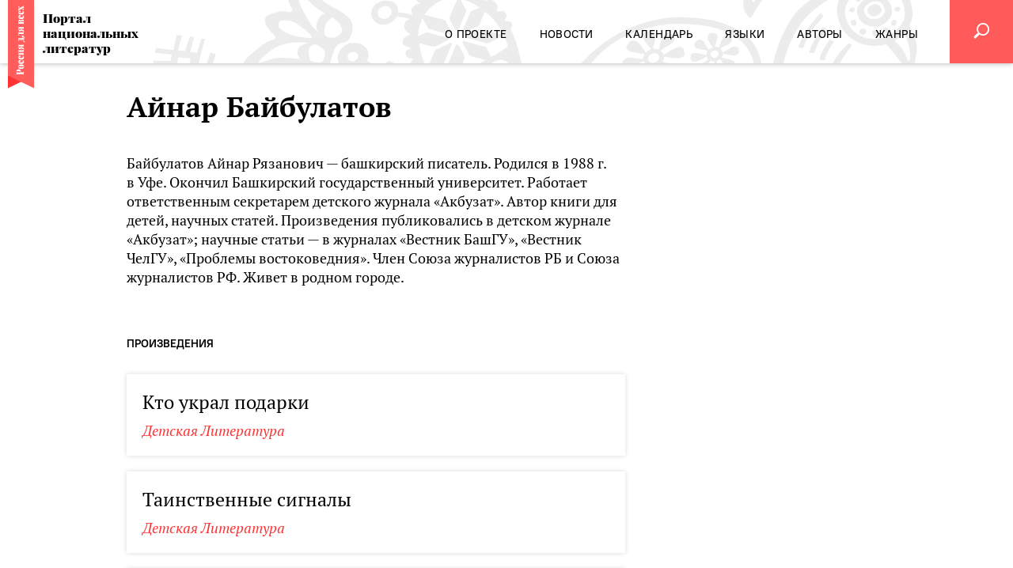

--- FILE ---
content_type: text/html; charset=utf-8
request_url: https://rus4all.ru/authors/ajnar_bajbulatov_translator/
body_size: 8051
content:
<!DOCTYPE html>
<html lang="ru"><head><meta http-equiv="Content-Type" content="text/html; charset=utf-8"><title>  - Башкирский язык - все произведения автора - Портал национальных литератур</title><meta xmlns:xlink="http://www.w3.org/1999/xlink" name="viewport" content="width=device-width, initial-scale=1.0"><meta xmlns:xlink="http://www.w3.org/1999/xlink" name="msapplication-TileColor" content="#ff5c5c"><meta xmlns:xlink="http://www.w3.org/1999/xlink" name="msapplication-config" content="/favicon/browserconfig.xml"><meta xmlns:xlink="http://www.w3.org/1999/xlink" name="theme-color" content="#ff5c5c"><meta property="og:url" content="https://rus4all.ru/authors/ajnar_bajbulatov_translator/"><meta property="og:title" content="  - Башкирский язык - все произведения автора"><meta name="twitter:title" content="  - Башкирский язык - все произведения автора"><meta name="description" content="Байбулатов Айнар Рязанович — башкирский писатель. Родился в 1988 г. в Уфе. Окончил Башкирский государственный университет. Работает ответственным секретарем детского журнала «Акбузат». Автор книги дл"><meta property="og:description" content="Байбулатов Айнар Рязанович — башкирский писатель. Родился в 1988 г. в Уфе. Окончил Башкирский государственный университет. Работает ответственным секретарем детского журнала «Акбузат». Автор книги дл"><meta name="twitter:description" content="Байбулатов Айнар Рязанович — башкирский писатель. Родился в 1988 г. в Уфе. Окончил Башкирский государственный университет. Работает ответственным секретарем детского журнала «Акбузат». Автор книги дл"><meta name="keywords" content="Портал национальных литератур, Россия для всех"><meta property="og:type" content="profile"><meta name="twitter:card" content="summary"><meta property="og:site_name" content="Россия для всех"><meta property="profile:first_name" content="Айнар"><meta property="profile:last_name" content="Байбулатов"><link xmlns:xlink="http://www.w3.org/1999/xlink" rel="apple-touch-icon" sizes="180x180" href="/favicon/apple-touch-icon.png"><link xmlns:xlink="http://www.w3.org/1999/xlink" rel="icon" type="image/png" sizes="32x32" href="/favicon/favicon-32x32.png"><link xmlns:xlink="http://www.w3.org/1999/xlink" rel="icon" type="image/png" sizes="16x16" href="/favicon/favicon-16x16.png"><link xmlns:xlink="http://www.w3.org/1999/xlink" rel="manifest" href="/favicon/site.webmanifest"><link xmlns:xlink="http://www.w3.org/1999/xlink" rel="mask-icon" href="/favicon/safari-pinned-tab.svg" color="#ff5c5c"><link rel="stylesheet" href="/css/styles.css?fea284ef"><link rel="canonical" href="/authors/ajnar_bajbulatov_translator/"><script src="/js/vendor/jquery-3.4.0.min.js?e4925196"></script><script src="/js/vendor/slick-1.8.1.min.js?3b41b3bc"></script><script src="/js/vendor/select2/select2.min.js?42fe805a"></script><script src="/js/vendor/select2/i18n/ru.min.js?ceb68dfc"></script><script src="/js/vendor/bootstrap/tab-3.4.1.min.js?f8a6fb60"></script><script src="/js/vendor/social-likes.min.js?72fa318a"></script><script src="/js/vendor/ria.min.js?72efd244"></script><script src="/js/vendor/the-in.scroll.min.js?c92762b4"></script><script src="/js/vendor/ria-audio-player.min.js?9666cf4c"></script><script src="/js/common.min.js?b5c1099d"></script><script xmlns:xlink="http://www.w3.org/1999/xlink">window.yaContextCb=window.yaContextCb||[]</script><script xmlns:xlink="http://www.w3.org/1999/xlink" src="https://yandex.ru/ads/system/context.js" async="async"></script><script src="/js/vendor/ResizeSensor.min.js?32f27272"></script><script src="/js/vendor/jquery.sticky-sidebar.min.js?ea4b4602"></script><script src="/js/article.min.js?b22cec85"></script><script src="/js/vendor/jquery.waGetMore.min.js?bd72c087"></script></head><body xmlns:xlink="http://www.w3.org/1999/xlink" class="layout"><div class="layout__wrapper"><header class="header"><div class="header__holder"><div class="header__logo"><a href="https://rus4all.ru" rel="home" title="Россия для всех" class="brand url"><img src="/i/ribbon.svg" class="" alt="Россия для всех"><span>Портал национальных литератур</span></a></div><div class="header__sticker"><div class="header__sticker-content">Тысячи<br>литературных<br>произведений на<span>69</span>языках<br>народов РФ</div></div><div class="header__content"><div class="header__content-container"><div class="header__nav"><nav class="navigator-main"><ul class="navigator-main__list"><li class="navigator-main__list-item"><a href="/docs/about/"><span>О проекте</span></a></li> <li class="navigator-main__list-item"><a href="/news/"><span>Новости</span></a></li> <li class="navigator-main__list-item"><a href="/events/"><span>Календарь</span></a></li> <li class="navigator-main__list-item"><a href="/languages/"><span>Языки</span></a></li> <li class="navigator-main__list-item"><a href="/authors/"><span>Авторы</span></a></li> <li class="navigator-main__list-item"><a href="/genres/"><span>Жанры</span></a></li></ul></nav><div class="header__nav-background"><div class="header__nav-background-img"></div></div></div><form action="/search/" class="header__form jsHeaderForm"><input name="q" type="search" placeholder="Поиск" value="" class="header__form-input"></form><a href="javascript:void(0)" class="header__button header__button_hamburger"><i></i></a><a href="/search/" class="header__button header__button_search jsSearchButton"><i class="naclit-icon naclit-icon_search"></i></a></div></div><div class="header__background"></div></div></header><main class="main main_article"><div class="main__content"><div class="main__row container container_article"><article class="main__col main__col_l" itemscope="" itemtype="http://schema.org/Article"><header class="article-header"><h1 class="article-header__title">Айнар Байбулатов</h1></header><div class="article-content"><div class="article-content__body">Байбулатов Айнар Рязанович — башкирский писатель. Родился в 1988 г. в Уфе. Окончил Башкирский государственный университет. Работает ответственным секретарем детского журнала «Акбузат». Автор книги для детей, научных статей. Произведения публиковались в детском журнале «Акбузат»; научные статьи — в журналах «Вестник БашГУ», «Вестник ЧелГУ», «Проблемы востоковедния». Член Союза журналистов РБ и Союза журналистов РФ. Живет в родном городе.</div></div><div class="rubric-content"><ul class="rubric-content__tabs" role="tablist"><li class="rubric-content__tab active" role="presentation"><a href="#tab-compositions" role="tab" data-toggle="tab">Произведения</a></li></ul><div class="rubric-content__tab-content"><div class="rubric-content__tab-pane active" id="tab-compositions" role="tabpanel"><div class="rubric-list" data-view="major"><article class="rubric-article rubric-article_default"><div class="rubric-article__content"><h3 class="rubric-article__title"><a href="/bak/20190524/10012/Kto-ukral-podarki.html">Кто украл подарки</a></h3><div class="rubric-article__subtitle"><a href="/childrensliterature/">Детская Литература</a></div></div></article><article class="rubric-article rubric-article_default"><div class="rubric-article__content"><h3 class="rubric-article__title"><a href="/bak/20190524/10020/Tainstvennye-signaly.html">Таинственные сигналы </a></h3><div class="rubric-article__subtitle"><a href="/childrensliterature/">Детская Литература</a></div></div></article><article class="rubric-article rubric-article_default"><div class="rubric-article__content"><h3 class="rubric-article__title"><a href="/bak/20190524/10004/Ten-ili-Kuda-propali-derevya.html">Тень, или Куда пропали деревья</a></h3><div class="rubric-article__subtitle"><a href="/childrensliterature/">Детская Литература</a></div></div></article><article class="rubric-article rubric-article_default"><div class="rubric-article__content"><h3 class="rubric-article__title"><a href="/bak/20190524/9996/Ukradennoe-yaytso.html">Украденное яйцо </a></h3><div class="rubric-article__subtitle"><a href="/childrensliterature/">Детская Литература</a></div></div></article><article class="rubric-article rubric-article_default"><div class="rubric-article__content"><h3 class="rubric-article__title"><a href="/bak/20190524/10028/Elektronnye-planshety.html">Электронные планшеты </a></h3><div class="rubric-article__subtitle"><a href="/childrensliterature/">Детская Литература</a></div></div></article></div></div></div></div></article><aside class="main__col main__col_r"><div class="main__col-inner"><div class="banner banner_pos-20"><div class="banner__content"><!-- Yandex.RTB R-A-197751-4 -->
<div id="yandex_rtb_R-A-197751-4"></div>
<script>window.yaContextCb.push(()=>{
  Ya.Context.AdvManager.render({
    renderTo: 'yandex_rtb_R-A-197751-4',
    blockId: 'R-A-197751-4'
  })
})</script></div></div></div></aside></div></div><div class="main__bottom"><div class="bottom"><div class="banner banner_pos-5"><div class="banner__content"><!-- Yandex.RTB R-A-197751-5 -->
<div id="yandex_rtb_R-A-197751-5"></div>
<script>window.yaContextCb.push(()=>{
  Ya.Context.AdvManager.render({
    renderTo: 'yandex_rtb_R-A-197751-5',
    blockId: 'R-A-197751-5'
  })
})</script></div></div><div class="bottom__block"><section class="calendar-slider container"><div class="calendar-slider__heading container"><div class="heading"><h2 class="heading__title"><a href="/events/">Календарь</a></h2></div></div><div class="calendar-slider__slider"><div class="calendar-slider__slider-slick" id="calendar-slider78309922"><a href="/events/20250604/66523/Natslitfest-na-Krasnoy-ploschadi-2025.html" class="calendar-slider__slider-slide calendar-slider__slider-slide_media"><time class="date" datetime="2025-06-04T13:41:00+03:00">04/06 –<br>07/06/2025</time><h3 class="title">Нацлитфест на Красной площади-2025</h3><picture><source srcset="/images//06/65/066569.jpg" media="(max-width: 1229px)"></source><img src="/images//06/65/066568.jpg" alt="" title="Фестиваль'2025 в очередной раз стал уникальной культурно-просветительской площадкой, объединив более 30 тематических мероприятий" class="image"></picture></a><a href="/events/20250501/66024/Natsionalnye-literatury-narodov-Rossii-v-Abu-Dabi.html" class="calendar-slider__slider-slide calendar-slider__slider-slide_media"><time class="date" datetime="2025-05-01T10:00:00+03:00">01/05 –<br>05/05/2025</time><h3 class="title">Национальные литературы народов России в Абу-Даби</h3><picture><source srcset="/images//06/60/066040.jpg" media="(max-width: 1229px)"></source><img src="/images//06/60/066039.jpg" alt="" title="Марина Колюбакина на стенде национальных литератур беседует с представителем стенда Литвы " class="image"></picture></a><a href="/events/20241106/63408/Shardzha.html" class="calendar-slider__slider-slide calendar-slider__slider-slide_media"><time class="date" datetime="2024-11-06T13:23:00+03:00">06/11 –<br>17/11/2024</time><h3 class="title">Нацписатели на SIBF'2024</h3><picture><source srcset="/images//06/33/063311.jpg" media="(max-width: 1229px)"></source><img src="/images//06/33/063310.jpg" alt="" title="На стенде Программы поддержки нацлитератур народов России проходили лекции, мастер-классы, поэтические чтения" class="image"></picture></a><a href="/events/20241004/62913/Itogi-Tarki-Tau--2024.html" class="calendar-slider__slider-slide calendar-slider__slider-slide_media"><time class="date" datetime="2024-10-04T10:00:00+03:00">04/10 –<br>06/10/2024</time><h3 class="title">Итоги «Тарки-Тау — 2024»</h3><picture><source srcset="/images//06/29/062929.jpg" media="(max-width: 1229px)"></source><img src="/images//06/29/062928.jpg" alt="" title='Делегация Программы поддержки национальных литератур народов России в рамках книжного фестиваля "Тарки-Тау - 2024" в Махачкале' class="image"></picture></a><a href="/events/20240613/60659/Rodnaya-kniga-v-Mariy-El-.html" class="calendar-slider__slider-slide calendar-slider__slider-slide_media"><time class="date" datetime="2024-06-13T16:29:00+03:00">13/06 –<br>16/06/2024</time><h3 class="title">«Родная книга» в Марий Эл </h3><picture><source srcset="/images//06/06/060683.jpg" media="(max-width: 1229px)"></source><img src="/images//06/06/060682.jpg" alt="" title="«Родная книга в Марий Эл в очередной раз собрала литераторов и переводчиков, пишущих на языках народов РФ " class="image"></picture></a><a href="/events/20240606/60667/Natslitfest-na-Krasnoy-ploschadi2024.html" class="calendar-slider__slider-slide calendar-slider__slider-slide_media"><time class="date" datetime="2024-06-06T17:04:00+03:00">06/06 –<br>09/06/2024</time><h3 class="title">Нацлитфест на «Красной площади»’2024</h3><picture><source srcset="/images//06/15/061553.jpg" media="(max-width: 1229px)"></source><img src="/images//06/15/061552.jpg" alt="" title="В 30 мероприятиях летнего Нацлитфеста’2024 приняли участие 80  литераторов, экспертов и деятелей культуры, а посетило Нацлитфест около 5000 гостей" class="image"></picture></a><a href="/events/20231010/58873/Forum-perevodchikov-v-Moskve.html" class="calendar-slider__slider-slide calendar-slider__slider-slide_media"><time class="date" datetime="2023-10-10T10:00:00+03:00">10/10 –<br>15/10/2023</time><h3 class="title">Форум переводчиков в Москве</h3><picture><source srcset="/images//05/88/058891.jpg" media="(max-width: 1229px)"></source><img src="/images//05/88/058890.jpg" alt="" title="Рабочий семинар по переводу на полях Форума" class="image"></picture></a><a href="/events/20230830/57519/Natsionalnye-literatury-na-MMKYa2023.html" class="calendar-slider__slider-slide calendar-slider__slider-slide_media"><time class="date" datetime="2023-08-30T15:00:00+03:00">30/08 –<br>03/09/2023</time><h3 class="title">Национальные литературы на ММКЯ’2023</h3><picture><source srcset="/images//05/80/058056.jpg" media="(max-width: 1229px)"></source><img src="/images//05/80/058055.jpg" alt="" title="Алексей Арзамазов ведет языковой мастер-класс «Языки и литературы народов Поволжья: Неакадемические наблюдения»" class="image"></picture></a><a href="/events/20230603/56028/Itogi-iyunskogo-NatsLitFesta2023.html" class="calendar-slider__slider-slide calendar-slider__slider-slide_media"><time class="date" datetime="2023-06-03T14:05:00+03:00">03/06 –<br>06/06/2023</time><h3 class="title">Итоги июньского НацЛитФеста'2023</h3><picture><source srcset="/images//05/61/056187.jpg" media="(max-width: 1229px)"></source><img src="/images//05/61/056186.jpg" alt="" title="Программа июньского  Фестиваля (Москва, 3-6 июня 2023 года) традиционно адресована всем, кто интересуется национальными литературами народов России " class="image"></picture></a><a href="/events/20221111/51415/I-Festival-smotr-etnicheskikh-i-lokalnykh-filmov-i-pes.html" class="calendar-slider__slider-slide calendar-slider__slider-slide_media"><time class="date" datetime="2022-11-11T10:00:00+03:00">11/11 –<br>24/11/2022</time><h3 class="title">I Фестиваль-смотр этнических и локальных фильмов и пьес</h3><picture><source srcset="/images//05/14/051483.jpg" media="(max-width: 1229px)"></source><img src="/images//05/14/051482.jpg" alt="" title="Режиссер Всеволод Лисовский, драматург Семен Ермолаев и актеры (Москва, 11-13 ноября 2022 года) " class="image"></picture></a></div></div><script>(function() { $('#calendar-slider78309922').slick({ slidesToShow: 3, responsive: [ { breakpoint: 1024, settings: { arrows: false, slidesToShow: 2, variableWidth: true } }, { breakpoint: 768, settings: { arrows: false, slidesToShow: 1, variableWidth: true } } ] }); }());</script></section></div><div class="bottom__block bottom__block_after-calendar"><div class="container"><section class="block languages-block"><h2 class="block__title"><a href="/languages/">Языки</a></h2><div class="block__content"><div class="languages-block__list"><article class="languages-block__item"><h4 class="languages-block__item-title"><a href="/krch/20190529/11604/Putevye-zapiski-po-Velikobritanii.html">Путевые записки по Великобритании</a></h4><h3 class="languages-block__item-subtitle"><a href="/krch/">Карачаевский язык</a></h3></article><article class="languages-block__item"><h4 class="languages-block__item-title"><a href="/krl/20191224/25621/Bitva-pod-vodoy.html">Битва под водой</a></h4><h3 class="languages-block__item-subtitle"><a href="/krl/">Карельский язык</a></h3></article><article class="languages-block__item"><h4 class="languages-block__item-title"><a href="/ukg/20201008/29401/Yukolel-Uluro.html">Юколэл Улуро</a></h4><h3 class="languages-block__item-subtitle"><a href="/ukg/">Юкагирский язык</a></h3></article><article class="languages-block__item"><h4 class="languages-block__item-title"><a href="/tab/20191010/16941/Zolotistyy-zont-osenniy-gorod-skryl-ot-chrnykh-tuch.html">Золотистый зонт осенний город скрыл от чёрных туч…</a></h4><h3 class="languages-block__item-subtitle"><a href="/tab/">Табасаранский язык</a></h3></article><article class="languages-block__item"><h4 class="languages-block__item-title"><a href="/nio/20240329/59962/Nganasanskaya-narodnaya-mudrost.html">Нганасанская народная мудрость</a></h4><h3 class="languages-block__item-subtitle"><a href="/nio/">Нганасанский язык</a></h3></article><article class="languages-block__item"><h4 class="languages-block__item-title"><a href="/yid/20230704/56960/Idish-Narodnaya-mudrost.html">Идиш. Народная мудрость</a></h4><h3 class="languages-block__item-subtitle"><a href="/yid/">Идиш</a></h3></article></div></div></section></div></div><div class="bottom__block"><section class="genres-block"><div class="container"><div class="heading genres-block__heading"><h2 class="heading__title"><a href="/genres/">Жанры</a></h2></div><div class="genres-block__content"><div class="genres-block__list"><article class="genres-block__item"><h3 class="genres-block__item-title"><a href="/udm/20200707/28109/Imitatsiya.html">Имитация</a></h3><h4 class="genres-block__item-rubric"><a href="/prose/">Проза</a></h4></article><article class="genres-block__item"><h3 class="genres-block__item-title"><a href="/sjd/20241120/63222/Zima.html">Зима</a></h3><h4 class="genres-block__item-rubric"><a href="/poem/">Поэзия</a></h4></article><article class="genres-block__item"><h3 class="genres-block__item-title"><a href="/kum/20220809/50038/Kazbek.html">Казбек</a></h3><h4 class="genres-block__item-rubric"><a href="/nonfiction/">Публицистика</a></h4></article><article class="genres-block__item"><h3 class="genres-block__item-title"><a href="/niv/20240506/60110/Nivkhskaya-narodnaya-mudrost.html">Нивхская народная мудрость</a></h3><h4 class="genres-block__item-rubric"><a href="/folkwisdom/">Народная мудрость</a></h4></article><article class="genres-block__item"><h3 class="genres-block__item-title"><a href="/abq/20200413/26214/Tram.html">Трам</a></h3><h4 class="genres-block__item-rubric"><a href="/childrensliterature/">Детская Литература</a></h4></article><article class="genres-block__item"><h3 class="genres-block__item-title"><a href="/myv/20220501/46900/S-frontovym-privetom.html">С фронтовым приветом!</a></h3><h4 class="genres-block__item-rubric"><a href="/dramaturgy/">Драматургия</a></h4></article></div></div></div></section></div><div class="bottom__block"><div class="container"><section class="block authors-block"><h2 class="block__title"><a href="/authors/">Авторы</a></h2><div class="block__content"><div class="authors-block__list"><article class="authors-block__item"><h3 class="authors-block__item-title"><a href="/eve/20190523/9276/Kostr.html">Костёр</a></h3><div class="authors-block__item-author"><div class="authors-block__item-author-text"><a href="/authors/varvara_arkuk__belolyubskaya_/">Варвара Аркук (Белолюбская)</a></div></div></article><article class="authors-block__item"><h3 class="authors-block__item-title"><a href="/krch/20190529/11564/Nemnogo-obezdele.html">Немного о безделье…</a></h3><div class="authors-block__item-author"><div class="authors-block__item-author-text"><a href="/authors/nauruz_bajramkulov/">Науруз Байрамкулов</a></div></div></article><article class="authors-block__item"><h3 class="authors-block__item-title"><a href="/bak/20210315/37985/Razgovor.html">Разговор</a></h3><div class="authors-block__item-author"><div class="authors-block__item-author-text"><a href="/authors/zul_fiya_xannanova/">Зульфия Ханнанова</a></div></div></article></div></div></section></div></div></div></div></main><div class="layout__padding"></div></div><footer class="footer vcard"><div class="footer__top"><div class="footer__top-logo"><a href="https://rus4all.ru" rel="home" title="Россия для всех" class="brand brand_footer url"><img src="/i/ribbon.svg" class="fn org" alt="Россия для всех"><span>Портал национальных литератур</span></a></div><div class="footer__top-nav"><nav class="navigator-main navigator-main_footer"><ul class="navigator-main__list"><li class="navigator-main__list-item"><a href="/docs/about/"><span>О проекте</span></a></li> <li class="navigator-main__list-item"><a href="/news/"><span>Новости</span></a></li> <li class="navigator-main__list-item"><a href="/events/"><span>Календарь</span></a></li> <li class="navigator-main__list-item"><a href="/languages/"><span>Языки</span></a></li> <li class="navigator-main__list-item"><a href="/authors/"><span>Авторы</span></a></li> <li class="navigator-main__list-item"><a href="/genres/"><span>Жанры</span></a></li></ul></nav></div></div><div class="footer__content"><div class="footer__content-block"><dl><dt>Разработка сайта</dt><dd>МИА «Россия сегодня» г. Москва, Зубовский б-р, д.4 © 2026</dd></dl></div><div class="footer__content-block"><dl><dt>Контент</dt><dd>ЗАО «Объединенное гуманитарное издательство»</dd></dl></div><div class="footer__content-block"><dl><dt>Контакты</dt><dd>По всем вопросам пишите на <a href="mailto:info@rus4all.ru" class="email">info@rus4all.ru</a></dd></dl></div></div></footer><div class="counters counters_hidden"><script type="text/javascript">(function (d, w, c) { (w[c] = w[c] || []).push(function() { try { w.yaCounter17716945 = new Ya.Metrika({id:17716945, enableAll: true, webvisor:true});} catch(e) { } }); var n = d.getElementsByTagName("script")[0], s = d.createElement("script"), f = function () { n.parentNode.insertBefore(s, n); }; s.type = "text/javascript"; s.async = true; s.src = (d.location.protocol == "https:" ? "https:" : "http:") + "//mc.yandex.ru/metrika/watch.js"; if (w.opera == "[object Opera]") { d.addEventListener("DOMContentLoaded", f); } else { f(); } })(document, window, "yandex_metrika_callbacks");</script><noscript><div><img src="//mc.yandex.ru/watch/17716945" style="position:absolute; left:-9999px;" alt=""></div></noscript><!-- tns-counter.ru --><script>(function(win, doc, cb){ (win[cb] = win[cb] || []).push(function() { try { tnsCounterRian_ru = new TNS.TnsCounter({ 'account':'rian_ru', 'tmsec': 'rus4all_total' }); } catch(e){} }); var tnsscript = doc.createElement('script'); tnsscript.type = 'text/javascript'; tnsscript.async = true; tnsscript.src = ('https:' == doc.location.protocol ? 'https:' : 'http:') + '//www.tns-counter.ru/tcounter.js'; var s = doc.getElementsByTagName('script')[0]; s.parentNode.insertBefore(tnsscript, s); })(window, this.document,'tnscounter_callback');</script><noscript><img src="//www.tns-counter.ru/V13a****rian_ru/ru/UTF-8/tmsec=rus4all_total/" width="0" height="0" alt=""></noscript><!-- / tns-counter.ru --><!-- begin of Top100 code --><div class="rambler"><script id="top100Counter" type="text/javascript" src="//counter.rambler.ru/top100.jcn?2826493"></script><noscript><a href="//top100.rambler.ru/navi/2826493/"><img src="//counter.rambler.ru/top100.cnt?2826493" alt="Rambler's Top100" border="0"></a></noscript></div><!-- End of Top100 code --><!-- Rating@Mail.ru counter --><div class="mailru"><p><a href="//top.mail.ru/jump?from=2287592"><img src="//d7.ce.b2.a2.top.mail.ru/counter?id=2287592;t=56" style="border:0;" height="31" width="88" alt="Рейтинг@Mail.ru"></a></p></div><!-- End Rating@Mail.ru counter --><!-- LiveInternet counter --><div class="liveinternet"><script>new Image().src = "//counter.yadro.ru/hit;RS_Total/RS_projects?r"+ escape(document.referrer)+((typeof(screen)=="undefined")?"": ";s"+screen.width+"*"+screen.height+"*"+(screen.colorDepth? screen.colorDepth:screen.pixelDepth))+";u"+escape(document.URL)+ ";h"+escape(document.title.substring(0,80))+";"+Math.random();//</xsl:comment></script></div><!-- End LiveInternet --><!-- a.ria.ru counter --><div class="ariaru"><script>var _paq = _paq || []; (function(){ _paq.push(['setSiteId', 'rus4all']); _paq.push(['trackPageView']); _paq.push(['enableLinkTracking']); var d=document, g=d.createElement('script'), s=d.getElementsByTagName('script')[0]; g.type='text/javascript'; g.defer=true; g.async=true; g.src='//a.ria.ru/js/counter.js'; s.parentNode.insertBefore(g,s); })();</script></div><!-- End a.ria.ru --></div></body></html>


--- FILE ---
content_type: application/x-javascript
request_url: https://rus4all.ru/js/vendor/the-in.scroll.min.js?c92762b4
body_size: 3912
content:
!function(i,t){var o=function(e,o){var t={show:!0,theme:"default",rtl:!1,reservePlace:!1,autoHide:!0,otherDirection:!1,addingIndent:10,scrollingDuration:250,slideDuration:500,buttons:{up:!1,scrollingUpSize:"100",down:!1,scrollingDownSize:"100"},endValues:{up:!1,down:!1},classes:{main:"the-in-scroll",active:"m-active",banSelect:"the-in__ban-drag-select",banScroll:"the-in__ban-scroll"},triggers:{all:!1,initialized:!0,refresh:!0,refreshed:!0,"up-pos":!0,"down-pos":!0}},n=this;n.$element=i(e),n.defOptions=t,n.userOptions=o,n.options=i.extend(!0,{},t,o),n._origin=!1,n.prefix="",n.pluginNumber=0,n.frameResize=!1,n.$wrBox=!1,n.$box=!1,n.$boxFrame=!1,n.$container=!1,n.$containerFrame=!1,n.$content=!1,n.$upEndValue=!1,n.$downEndValue=!1,n.$scroll=!1,n.$scrollLine=!1,n.$scroller=!1,n.$scrollerTheme=!1,n.addedTriggers=!1,n.widthDefaultScroll=null,n.percentSizeScroller=null,n.stateScrollbarReservePlace=null,n.widthCustomScroll=null,n.percentSizeScroller=null,n.pxSizeScroller=null,n.sizeScrollLine=null,n.topPercentScrollContent=null,n.topPxScrollContent=null,n.topPercentScroller=null,n.topPxScroller=null,n.scrollingPercentage=null,n.startMoveScrollerPosition=null,n.currentMoveScrollerPosiiton=null,n.currentTopMoveScroller=null,n.startMoveYPosition=null,this.init()};o.prototype.init=function(){var e=this;e.prefix=e.options.classes.main+"__",e.pluginNumber=e.prefix+i.now(),e._origin=e.$element.clone(!0),e.createMainHTML(),e.updateEndValues(),e.options.show&&(e.options.autoHide&&e.$element.addClass(e.prefix+"autohide"),e.options.otherDirection&&e.$element.addClass(e.prefix+"direction"),e.options.reservePlace&&e.$element.addClass(e.prefix+"reserve"),e.createCustomScroll()),e.refresh(),e.registerEvents(),e.registerEventsListener(),(e.options.triggers.all||e.options.triggers.initialized)&&e.setTrigger("initialized")},o.prototype.registerEvents=function(){var o=this;t[o.pluginNumber+"__box"].onresize=function(){o.resizeFrameRefresh()},t[o.pluginNumber+"__container"].onresize=function(){o.resizeFrameRefresh()},o.$box.bind("scroll",function(){o.refresh()}),o.$scroller.on("touchstart  mousedown",function(e){"touchstart"==e.type?o.bindMoveScroller(e.originalEvent.touches[0].clientY||e.originalEvent.changedTouches[0].clientY):"mousedown"==e.type&&0==e.button&&o.bindMoveScroller(e.pageY),e.stopPropagation(),e.preventDefault()}),i(t).on("touchend  mouseup",function(e){("touchend"==e.type||"mouseup"==e.type&&0==e.button)&&o.unbindMoveScroller(e)})},o.prototype.registerEventsListener=function(){var c=this;c.$element.on("scroll-to."+c.options.classes.main,function(e,o,t){c.scrollTo(o,t)}),c.$element.on("scroll-up."+c.options.classes.main,function(e,o,t){c.scrollUp(o,t)}),c.$element.on("scroll-down."+c.options.classes.main,function(e,o,t){c.scrollDown(o,t)}),c.$element.on("add-scrolling-trigger."+c.options.classes.main,function(e,o,t,n,r,l,i,s){c.addScrollingTrigger(o,t,n,r,l,i,s)}),c.$element.on("add-content."+c.options.classes.main,function(e,o,t,n,r){c.addContent(o,t,n,r)}),c.$element.on("clear-content."+c.options.classes.main,function(e,o,t){c.clearContent(o,t)})},o.prototype.createMainHTML=function(){var e=this;e.$element.addClass(e.options.classes.main).addClass(e.prefix+e.options.theme),e.$wrBox=i('<div class="'+e.prefix+'wr-box"></div>'),e.$box=i('<div class="'+e.prefix+'box"></div>'),e.$container=i('<div class="'+e.prefix+'container"></div>'),e.$content=i('<div class="'+e.prefix+'content"></div>'),e.$boxFrame=i('<iframe name="'+e.pluginNumber+'__box" class="'+e.prefix+'frame"></iframe>'),e.$containerFrame=i('<iframe name="'+e.pluginNumber+'__container" class="'+e.prefix+'frame"></iframe>'),e.$element.empty().css("overflow","hidden").append(e.$wrBox.append(e.$box.append(e.$boxFrame,e.$container.append(e.$containerFrame,e.$content)))),e.hideDefaultScroll(),e.$content.append(e._origin.clone(!0)[0].childNodes)},o.prototype.updateEndValues=function(){var e=this;e.options.endValues.up&&(e.$upEndValue||(e.$upEndValue=i('<div class="'+e.prefix+"end-value "+e.prefix+'up-end-value"></div>')),e.$upEndValue.append(1!=e.options.endValues.up?e.options.endValues.up:""),e.$wrBox.append(e.$upEndValue)),e.options.endValues.down&&(e.$downEndValue||(e.$downEndValue=i('<div class="'+e.prefix+"end-value "+e.prefix+'down-end-value"></div>')),e.$downEndValue.append(1!=e.options.endValues.down?e.options.endValues.down:""),e.$wrBox.append(e.$downEndValue))},o.prototype.createCustomScroll=function(){var e=this;e.$scroll=i('<div class="'+e.prefix+'scroll"></div>'),e.$scrollLine=i('<div class="'+e.prefix+'scroll-line"></div>'),e.$scroller=i('<div class="'+e.prefix+'scroller"></div>'),e.$scrollerTheme=i('<div class="'+e.prefix+'scroller-theme"></div>'),e.$element.append(e.$scroll.append(e.$scrollLine.append(e.$scroller.append(e.$scrollerTheme)))),e.$scroll.bind("contextmenu",function(){return!1}),e.$scrollLine.bind("click",e,e.scrollingByClickOnScrolline),e.options.buttons.up&&(e.$buttonUp=i('<a class="'+e.prefix+"button "+e.prefix+'button-up"></a>'),e.$buttonUp.append(1!=e.options.buttons.up?e.options.buttons.up:i('<span class="'+e.prefix+'icon"></span>')),e.$scroll.append(e.$buttonUp).addClass(e.prefix+"with-up"),e.$buttonUp.click(function(){e.$box.scrollTop(e.$box.scrollTop()-parseInt(e.options.buttons.scrollingUpSize))})),e.options.buttons.down&&(e.$buttonDown=i('<a class="'+e.prefix+"button "+e.prefix+'button-down"></a>'),e.$buttonDown.append(1!=e.options.buttons.down?e.options.buttons.down:i('<span class="'+e.prefix+'icon"></span>')),e.$scroll.append(e.$buttonDown).addClass(e.prefix+"with-down"),e.$buttonDown.click(function(){e.$box.scrollTop(e.$box.scrollTop()+parseInt(e.options.buttons.scrollingDownSize))}))},o.prototype.refresh=function(){var e=this;(e.options.triggers.all||e.options.triggers.refresh)&&e.setTrigger("refresh"),e.hideDefaultScroll(),e.options.show&&(e.reservePlaceScroll(),e.setSizeScroller(),e.setTopScroller()),e.scrollingPercentage=e.getScrollingPercentage(),e.checkExtremePositionScroller(),e.checkAddedTriggers(),(e.options.triggers.all||e.options.triggers.refreshed)&&e.setTrigger("refreshed")},o.prototype.scrollUp=function(e,o){this.scrollTo(e||0,o)},o.prototype.scrollDown=function(e,o){var t=this;e=!e||t.$container.height()<t.$box.height()?"100%":!1!==(e=this.toNumber(e))?t.$container.height()-e-t.$box.height():"100%",t.scrollTo(e,o)},o.prototype.scrollTo=function(e,o){if((e=this.toNumber(e))&&0<=e||0==e){var t=this;o=0==o||o&&0<=o?o:t.options.scrollingDuration;t.$box.stop().animate({scrollTop:e},o)}},o.prototype.toNumber=function(e){var o=this;if(!e)return!1;if("number"==typeof e)return 0<=e?e:0;if("string"!=typeof e)return!1;if(0<=e.indexOf("%")){var t=parseInt(e.slice(0,e.indexOf("%")));return(o.$container.height()>=o.$box.height()?o.$container.height()-o.$box.height():0)/100*(t<0?0:100<t?100:t)}return 0<=parseInt(e)&&parseInt(e)},o.prototype.resizeFrameRefresh=function(){var e=this;e.frameResize||e.refresh(),e.frameResize=!0,setTimeout(function(){e.frameResize=!1},10)},o.prototype.bindMoveScroller=function(e){var o=this;o.$scroller.addClass(o.options.classes.active),o.startMoveScrollerPosition=parseInt(o.$scroller.css("top")),o.currentMoveScrollerPosiiton=o.startMoveScrollerPosition,o.startMoveYPosition=e,"touchstart"==event.type?(o.banScroll(),i(t).bind("touchmove.the-in__scroll",o,o.dragScroller)):"mousedown"==event.type&&(o.banDragSelect(),i(t).bind("mousemove.the-in__scroll",o,o.dragScroller))},o.prototype.unbindMoveScroller=function(e){var o=this;o.$scroller.removeClass(o.options.classes.active),"touchend"==e.type?(o.banScroll(!1),i(t).unbind("touchmove.the-in__scroll",o.dragScroller)):"mouseup"==e.type&&0==e.button&&(o.banDragSelect(!1),i(t).unbind("mousemove.the-in__scroll",o.dragScroller))},o.prototype.dragScroller=function(e){var o=e.data,t=o.startMoveScrollerPosition;"mousemove"==e.type?t=e.pageY:"touchmove"==e.type&&(t=e.originalEvent.touches[0].clientY||e.originalEvent.changedTouches[0].clientY);var n=o.startMoveScrollerPosition-(o.startMoveYPosition-t),r=o.$scrollLine.height()-o.pxSizeScroller;n<=0?n=0:r<=n&&(n=r),o.currentTopMoveScroller!=n&&(o.$scroller.css("top",n),o.currentTopMoveScroller=n,o.setScrollContent())},o.prototype.scrollingByClickOnScrolline=function(e){var o=e.data,t=o.$scroller.offset().top,n=t+o.$scroller.outerHeight(),r=e.pageY;r<=t&&o.$box.scrollTop(o.$box.scrollTop()-.85*o.$box.height()),n<=r&&o.$box.scrollTop(o.$box.scrollTop()+.85*o.$box.height())},o.prototype.hideDefaultScroll=function(){var e=this,o=Math.ceil(e.$box.width()-e.$container.outerWidth(!0));e.widthDefaultScroll!=o&&(e.widthDefaultScroll=o,e.options.rtl?(e.$element.addClass(e.prefix+"rtl"),e.$box.css("margin-left",-e.widthDefaultScroll-e.options.addingIndent).css("margin-right",0)):(e.$element.removeClass(e.prefix+"rtl"),e.$box.css("margin-right",-e.widthDefaultScroll-e.options.addingIndent).css("margin-left",0)))},o.prototype.reservePlaceScroll=function(){var e=this,o=Math.ceil(e.$scroll.outerWidth(!0)),t=e.options.reservePlace;if(e.widthCustomScroll!=o||e.stateScrollbarReservePlace!=t)if(e.widthCustomScroll=o,e.stateScrollbarReservePlace=t,e.options.reservePlace){var n,r=e.widthCustomScroll+e.options.addingIndent+"px";e.options.rtl&&!e.options.otherDirection||!e.options.rtl&&e.options.otherDirection?(e.$box.css("padding-left",r),n={left:e.widthCustomScroll+"px",right:"0"}):(e.$box.css("padding-right",r),n={right:e.widthCustomScroll+"px",left:"0"}),e.$upEndValue&&e.$upEndValue.css(n),e.$downEndValue&&e.$downEndValue.css(n)}else e.$box.css("padding","0").css(e.options.rtl?"padding-left":"padding-right",e.options.addingIndent+"px"),e.$upEndValue&&e.$upEndValue.css({right:"0",left:"0"}),e.$downEndValue&&e.$downEndValue.css({right:"0",left:"0"})},o.prototype.setSizeScroller=function(){var e=this,o=100*e.$box.height()/e.$container.outerHeight(!0);e.percentSizeScroller!=o&&(e.percentSizeScroller=o,100<=e.percentSizeScroller?(e.percentSizeScroller=100,e.options.reservePlace||e.$scroll.hide()):e.$scroll.show(),e.sizeScrollLine=e.$scrollLine.height(),e.pxSizeScroller=Math.floor(e.percentSizeScroller*e.$scrollLine.height()/100),e.$scroller.outerHeight(e.pxSizeScroller+"px"))},o.prototype.setTopScroller=function(){var e=this;e.topPxScrollContent=e.$box.scrollTop(),e.topPercentScroller=e.topPercentScrollContent=100*e.$box.scrollTop()/e.$container.outerHeight(!0),e.topPxScroller=Math.floor(e.topPercentScroller*e.$scrollLine.height()/100),e.$scroller.css("top",e.topPxScroller+"px")},o.prototype.setScrollContent=function(){var e=this;e.topPercentScrollContent=100*parseInt(e.$scroller.css("top"))/e.$scrollLine.outerHeight(!0),e.topPxScrollContent=Math.ceil(e.topPercentScrollContent*e.$container.height()/100),e.$box.scrollTop(e.topPxScrollContent)},o.prototype.checkExtremePositionScroller=function(){var e=this;0==e.$box.scrollTop()?(e.$element.addClass(e.prefix+"up-pos"),(e.options.triggers.all||e.options.triggers["up-pos"])&&e.setTrigger("up-pos")):e.$element.removeClass(e.prefix+"up-pos"),e.$box.scrollTop()+e.$box.outerHeight()>=e.$container.outerHeight(!0)||e.$box.outerHeight()>=e.$container.outerHeight(!0)?(e.$element.addClass(e.prefix+"down-pos"),(e.options.triggers.all||e.options.triggers["down-pos"])&&e.setTrigger("down-pos")):e.$element.removeClass(e.prefix+"down-pos")},o.prototype.getScrollingPercentage=function(){var e=this.$container.outerHeight(!0)-this.$box.height(),o=e<=0?0:100*this.$box.scrollTop()/e;return 100<o?100:o},o.prototype.addContent=function(e,o,t,n){var r=this;"string"==typeof e&&(e=i(e)),"object"!=typeof e||i.isPlainObject(e)||(n=0<=n?n:r.options.slideDuration,t&&e.hide(),o?r.$content.prepend(e):r.$content.append(e),t&&e.slideDown(n))},o.prototype.clearContent=function(e,o){var t=this;e?(o=0<=o?o:t.options.slideDuration,t.$content.slideUp(o,function(){t.$content.empty().show()})):t.$content.empty()},o.prototype.getCurrent=function(){var e=this;return{content:{position:{pc:e.topPercentScrollContent,px:e.topPxScrollContent}},scroller:{position:{pc:e.topPercentScroller,px:e.topPxScroller},size:{pc:e.percentSizeScroller,px:e.pxSizeScroller}},scrollingline:{size:{px:e.$scrollLine.height()}},scrolling:e.scrollingPercentage}},o.prototype.addScrollingTrigger=function(e,o,t,n,r,l,i){!e||"string"!=typeof e.name&&"string"!=typeof e||(!1===this.addedTriggers&&(this.addedTriggers={}),this.addedTriggers[e.name||e]={position:e.position||o||0,sign:"<"==e.sign||">"==e.sign?e.sign:"<"==t||">"==t?t:">",down:e.down?e.down:n||!1,everytime:e.everytime&&"boolean"==typeof e.everytime?e.everytime:!(!r||"boolean"!=typeof r)&&r,move:e.move&&"boolean"==typeof e.move?e.move:!(!l||"boolean"!=typeof l)&&l,once:e.once&&"boolean"==typeof e.once?e.once:!(!i||"boolean"!=typeof i)&&i})},o.prototype.checkAddedTriggers=function(){var l=this;i.isPlainObject(l.addedTriggers)&&i.each(l.addedTriggers,function(e,o){var t=!1,n=parseInt(l.toNumber(o.position)),r=l.$box.scrollTop();n&&(o.down&&(r=l.$container.height()-l.$box.height()-r),">"==o.sign&&n<r||"<"==o.sign&&r<n?t=!0:1===o.everytime&&(o.everytime=!0)),t&&(1!==o.everytime&&(o.move!==r&&!0!==o.move||!1===o.move)&&l.setTrigger(e),o.once&&delete l.addedTriggers[e],o.everytime&&(o.everytime=1)),!1!==o.move&&(o.move=r)})},o.prototype.setTrigger=function(e,o){if("string"!=typeof e)return!1;var t=this,n=i.extend({eventType:e,plugin:t},t.getCurrent());o=i.isPlainObject(o)?i.extend(o,n):n;t.$element.trigger(e+"."+t.options.classes.main,o)},o.prototype.banDragSelect=function(e){i("body").toggleClass(this.options.classes.banSelect,!1!==e)},o.prototype.banScroll=function(e){i("body").toggleClass(this.options.classes.banScroll,!1!==e)},i.fn.theinScroll=function(e){return this.each(function(){i.data(this,"theinScroll")||i.data(this,"theinScroll",new o(this,e))})}}(jQuery,window,document);